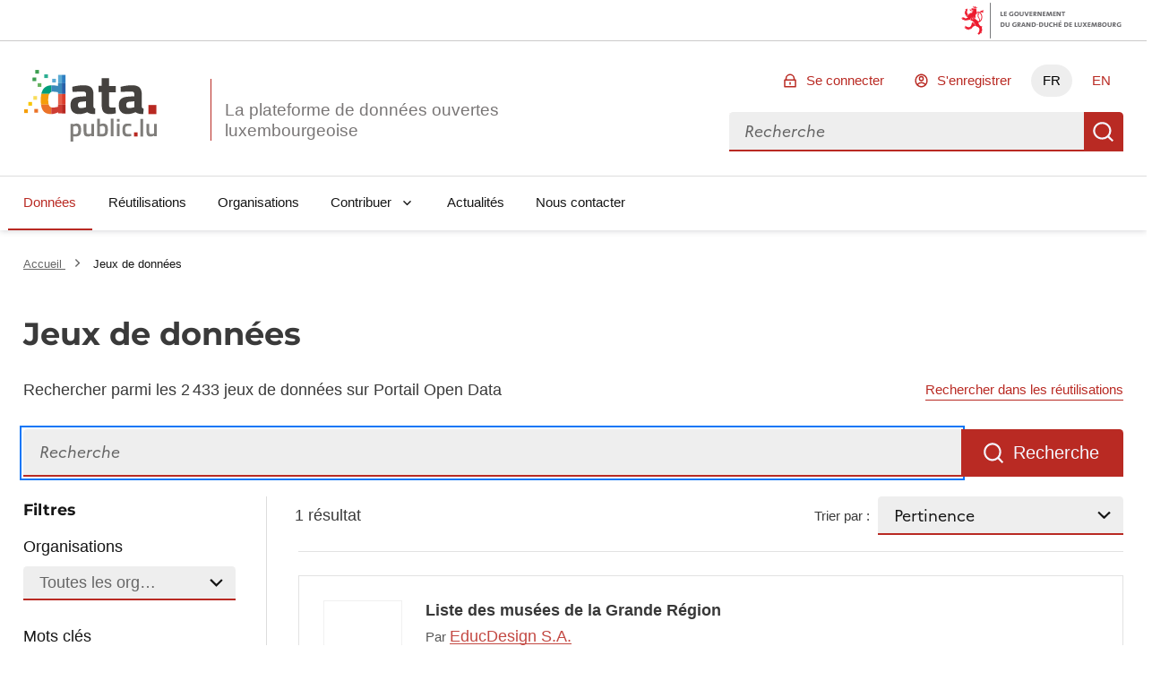

--- FILE ---
content_type: image/svg+xml; charset=utf-8
request_url: https://data.public.lu/_themes/themelu/assets/magnifying_glass.svg
body_size: 24599
content:
<svg width="84" height="105" viewBox="0 0 84 105" fill="none" xmlns="http://www.w3.org/2000/svg">
<path d="M23.8994 68.1744C22.7606 66.7576 21.6267 65.4978 20.663 64.1212C16.8395 58.7539 15.0651 52.1945 15.6612 45.6315C16.3778 36.6724 20.3852 29.4151 27.5035 23.9596C33.7394 19.1899 40.8497 17.2173 48.6641 18.1586C56.1878 19.046 62.2896 22.573 67.0628 28.4809C71.3244 33.7537 73.1871 39.807 73.1479 46.5041C73.0575 58.5751 65.2848 69.6775 53.9173 73.9983C48.2562 76.2068 42.0365 76.5434 36.1701 74.9588C35.4381 74.7669 35.0921 74.9489 34.7074 75.5252C32.0396 79.5467 29.3249 83.5352 26.6682 87.5619C24.9786 90.1192 23.3982 92.744 21.6979 95.2922C20.2681 97.4695 18.7478 99.5853 17.1708 101.651C16.5132 102.522 15.709 103.271 14.7944 103.866C14.0903 104.346 13.2698 104.627 12.4193 104.68C11.5688 104.733 10.7196 104.556 9.96128 104.168C8.58816 103.514 7.39394 102.537 6.48089 101.321C5.19744 99.6058 4.94664 97.7542 5.90201 95.8532C6.9207 93.8464 7.93896 91.8434 9.15974 89.9464C11.7222 85.9007 14.344 81.8934 17.0252 77.9243C19.0376 74.9516 21.1955 72.0704 23.2839 69.1496C23.4806 68.8405 23.684 68.5087 23.8994 68.1744ZM70.3939 48.8028C70.4279 48.2829 70.4532 47.9691 70.4726 47.6391C70.8624 41.218 69.2206 35.2807 65.2318 30.3138C58.7307 22.2158 50.0923 19.1442 39.9103 21.1377C26.9755 23.6628 17.5305 35.651 18.2288 49.1562C18.9902 64.049 31.8471 74.9142 46.627 73.0876C54.7791 72.0942 61.1555 67.9901 65.8261 61.2763C68.3781 57.5712 69.9496 53.2798 70.3939 48.8028V48.8028ZM25.9298 70.0208C24.471 71.9797 22.9667 73.8941 21.5823 75.8852C17.618 81.5836 13.6465 87.2772 10.1467 93.2807C9.40611 94.554 8.8082 95.9106 8.17784 97.2438C7.98974 97.6477 7.92435 98.098 7.98983 98.5388C8.05531 98.9795 8.24876 99.3913 8.54617 99.7231C8.87057 100.141 9.23667 100.525 9.63879 100.869C11.5005 102.488 12.9785 102.389 14.6674 100.566C14.8318 100.387 14.9847 100.197 15.1254 99.9987C17.009 97.2884 18.9621 94.5863 20.7979 91.8508C22.2647 89.6583 23.5722 87.3571 25.0138 85.146C26.9257 82.1966 28.9264 79.289 30.89 76.3652C31.4354 75.5537 32.0025 74.7565 32.5585 73.9541L25.9298 70.0208Z" fill="#3558A2"/>
<path d="M78.0142 3.45478C77.3452 5.81177 78.0127 7.67734 79.7027 9.2608C80.6078 10.1065 81.4572 10.9613 82.7081 11.3278C82.9881 11.3872 83.2394 11.5406 83.4202 11.7625C83.601 11.9844 83.7004 12.2614 83.7021 12.5477C83.7234 13.1953 83.3508 13.5697 82.7954 13.8366C80.6933 14.8516 79.031 16.415 77.5031 18.1311C76.6036 19.1276 76.2318 20.3897 75.8581 21.6359C75.5629 22.6137 75.3019 23.5995 75.0299 24.5801C74.7578 25.5607 74.1461 26.0399 73.4132 25.9221C72.6803 25.8044 72.3012 25.1067 72.3133 24.1424C72.3307 22.0722 72.3408 19.9972 72.2639 17.9315C72.1808 15.7517 70.7651 14.6268 68.8777 13.9545C68.4383 13.8349 68.0136 13.6668 67.6114 13.4532C67.3779 13.3236 67.1862 13.1299 67.0591 12.8951C66.9319 12.6602 66.8745 12.3938 66.8936 12.1274C66.9127 11.861 67.0075 11.6056 67.1669 11.3913C67.3262 11.1769 67.5435 11.0126 67.7931 10.9176C68.2439 10.7197 68.719 10.5824 69.2058 10.5094C72.2623 9.95502 74.0423 8.12397 74.7818 5.16925C75.026 4.18147 75.2804 3.1962 75.5449 2.21341C75.6164 1.94151 75.7169 1.67809 75.8448 1.42769C75.9548 1.14531 76.1648 0.913233 76.4348 0.775649C76.7048 0.638064 77.016 0.60458 77.3091 0.681569C77.5983 0.771054 77.8454 0.962113 78.0047 1.21949C78.1641 1.47686 78.225 1.78318 78.1762 2.08194C78.1411 2.57827 78.0602 3.06529 78.0142 3.45478ZM75.9843 9.02944C75.535 9.85485 74.9265 10.583 74.194 11.1717C73.4614 11.7605 72.6194 12.1982 71.7167 12.4595C73.57 13.6204 74.5863 15.0814 74.8096 17.0001C76.3819 15.5043 77.8897 14.0908 79.3533 12.6877L75.9843 9.02944Z" fill="#3558A2"/>
<path d="M70.394 48.8029C69.9404 53.2828 68.358 57.5745 65.7948 61.2766C61.1234 67.9981 54.7441 72.094 46.5959 73.0879C31.8159 74.9144 18.959 64.0493 18.1976 49.1565C17.5109 35.6526 26.9559 23.6644 39.8791 21.138C50.0607 19.1484 58.6995 22.2161 65.2006 30.3141C69.1894 35.281 70.8312 41.2183 70.4414 47.6394C70.4533 47.9692 70.428 48.283 70.394 48.8029ZM41.3851 68.669C44.5436 69.0814 47.7534 68.8342 50.8115 67.9431C63.6711 64.2323 70.5206 50.5812 66.3223 38.407C63.3672 29.8476 55.0525 23.7331 45.9801 23.6444C37.9815 23.569 31.5389 26.7425 26.7689 33.1396C23.0548 38.109 21.6911 43.7701 22.5599 49.9291C23.1779 54.3029 25.0456 58.0929 27.879 61.4847C29.0069 62.8355 30.4069 63.9332 31.9877 64.7063C33.3724 65.3975 34.7115 66.1771 36.0514 66.949C36.8054 67.3859 37.4678 67.9684 38.3906 68.1007C39.3939 68.2464 40.3881 68.4693 41.3851 68.669Z" fill="#EAECF1"/>
<path d="M25.9296 70.0209L32.5815 73.9569C32.0254 74.7593 31.4583 75.5565 30.913 76.3681C28.9494 79.2918 26.9641 82.2012 25.0368 85.1488C23.6029 87.3608 22.2876 89.6611 20.8209 91.8536C18.9833 94.6046 17.0535 97.2742 15.1483 100.002C15.0076 100.2 14.8547 100.39 14.6904 100.569C13.013 102.393 11.5234 102.491 9.66173 100.871C9.2596 100.528 8.89355 100.144 8.56915 99.726C8.27174 99.3942 8.0783 98.9823 8.01282 98.5416C7.94734 98.1009 8.01268 97.6506 8.20078 97.2466C8.83114 95.9134 9.42904 94.5568 10.1696 93.2835C13.6656 87.2796 17.6371 81.586 21.6053 75.888C22.9665 73.8942 24.4709 71.9798 25.9296 70.0209Z" fill="#8DA3D0"/>
<path d="M75.9845 9.02938L79.3535 12.6876C77.8758 14.0773 76.3821 15.5042 74.8098 17C74.5864 15.0813 73.5701 13.6203 71.7169 12.4594C72.6196 12.1981 73.4616 11.7604 74.1941 11.1717C74.9266 10.5829 75.5352 9.85478 75.9845 9.02938V9.02938Z" fill="white"/>
<path d="M41.3851 68.6689C40.3882 68.4692 39.3958 68.2309 38.3921 68.0891C37.4693 67.9568 36.8068 67.3742 36.0529 66.9373C34.7129 66.1654 33.3738 65.3858 31.9891 64.6946C30.4083 63.9216 29.0083 62.8238 27.8805 61.4731C25.047 58.0813 23.1793 54.2912 22.5613 49.9174C21.6925 43.7584 23.0755 38.0996 26.7703 33.128C31.5249 26.7291 37.9829 23.5574 45.9815 23.6328C55.0539 23.7214 63.369 29.832 66.3237 38.3953C70.522 50.5695 63.6687 64.2202 50.813 67.9315C47.7552 68.8267 44.5449 69.0778 41.3851 68.6689V68.6689ZM42.2365 44.8756L41.9636 45.1015C42.1337 45.4288 42.3206 45.7471 42.5236 46.0551C42.8578 46.5363 43.2776 46.9886 43.6354 47.4687C44.1245 48.1285 44.1854 48.7065 43.8504 49.2261C43.4748 49.7814 42.8762 49.9388 42.0547 49.6986L40.9424 49.3836C41.7129 51.9339 43.344 53.354 45.485 54.1969C47.3995 54.9303 49.4369 55.2901 51.4869 55.2567C51.8939 55.2261 52.2995 55.332 52.6397 55.5576C52.9798 55.7833 53.2351 56.1158 53.3652 56.5027C53.4598 56.7289 53.5457 56.9619 53.6239 57.1939C54.2528 59.055 54.8813 60.9199 55.5688 62.9481C59.8637 60.0491 62.7371 56.2396 64.1646 51.3641C65.3596 47.3566 65.2317 43.0707 63.7998 39.1416C63.596 39.2779 63.5187 39.3039 63.481 39.3582C61.5458 42.207 58.8303 43.4507 55.4253 43.2133C54.8938 43.178 54.6851 43.4232 54.4504 43.8217C53.2527 45.8543 51.1911 46.4596 49.121 45.281C48.1713 44.6882 47.2735 44.016 46.4373 43.2714C45.889 42.8158 45.447 42.2202 44.649 42.0908C44.624 42.3029 44.5516 42.4195 44.6008 42.4996C44.861 43.0777 45.1424 43.6426 45.4074 44.2135C45.7819 45.0162 45.6674 45.7221 45.1028 46.1325C44.5383 46.543 43.8719 46.4252 43.2153 45.7926C42.8883 45.4491 42.5549 45.1595 42.2288 44.8747L42.2365 44.8756ZM44.1378 34.7229C43.8178 35.1817 43.6612 35.4486 43.4558 35.6981C42.7267 36.7664 41.7407 37.6343 40.5885 38.2219C39.4363 38.8095 38.1548 39.0981 36.8619 39.061C35.5142 39.0506 35.5169 39.0275 34.9476 40.2741C34.8741 40.4335 34.8189 40.603 34.7381 40.7577C34.5591 41.0787 34.4653 41.4403 34.4657 41.808C34.4662 42.1756 34.5608 42.537 34.7407 42.8576C35.7853 45.0726 35.7738 47.3586 34.9492 49.6425C34.8009 50.0707 34.6304 50.4885 34.4431 50.9826C36.9791 52.4547 38.1913 54.8732 39.3385 57.3467C40.3065 59.4158 41.2977 61.4877 42.2426 63.5541C42.6028 64.3786 42.8677 65.2153 43.2211 66.1641C46.3041 66.3767 49.3937 65.8597 52.2395 64.6551C53.0084 64.3352 53.1116 64.1558 52.8691 63.3608C52.3801 61.7392 51.8291 60.1454 51.3271 58.5339C51.2795 58.3307 51.1634 58.1501 50.9983 58.0224C50.8332 57.8947 50.6292 57.8277 50.4206 57.8327C49.0978 57.6767 47.7659 57.5 46.4598 57.2365C44.719 56.9084 43.087 56.1529 41.7104 55.0381C39.9951 53.6354 38.7394 51.9507 38.3957 49.6932C38.3008 49.2245 38.328 48.7392 38.4748 48.284C38.6216 47.8289 38.8831 47.4191 39.234 47.0942C39.388 46.9593 39.498 46.7813 39.55 46.5832C39.6019 46.3852 39.5933 46.1761 39.5254 45.983C39.3961 45.293 39.3569 44.5892 39.4087 43.8891C39.5036 42.786 40.1011 42.1957 41.2014 41.9501L41.8377 41.8257C41.9184 41.5733 41.9885 41.343 42.0625 41.1133C42.6615 39.3502 43.9002 38.7925 45.627 39.5005C46.6919 39.969 47.6529 40.6445 48.4541 41.4879C49.051 42.0811 49.7264 42.5896 50.4615 42.9993C51.2322 43.4264 51.7726 43.1539 52.0571 42.3664C51.991 42.2872 51.9153 42.2165 51.8317 42.156C49.6895 41.0221 48.0527 39.1233 47.2471 36.8373C47.1978 36.6294 47.0827 36.443 46.9187 36.306C46.0174 35.793 45.1027 35.2941 44.1301 34.722L44.1378 34.7229ZM55.1333 40.5514C58.4216 40.9822 61.0701 39.2458 61.8742 36.4395C61.9717 36.1601 61.9982 35.8609 61.9515 35.5688C61.9047 35.2767 61.7861 35.0007 61.6063 34.7657C60.1542 32.82 58.4372 31.087 56.5051 29.6168C54.9581 28.3786 53.6471 28.6541 52.1857 29.5413C49.9363 30.9104 48.9565 33.3167 49.7218 35.8116C50.5771 38.6377 52.6342 40.0924 55.1256 40.5505L55.1333 40.5514ZM27.4596 56.0903C29.4201 60.685 35.8059 65.2856 40.1436 65.5704C40.1468 65.4672 40.1339 65.3641 40.1053 65.2648C38.6798 62.2346 37.3033 59.1867 35.7995 56.1903C35.3247 55.1586 34.5848 54.2713 33.6552 53.6188C33.1079 53.2532 32.7082 53.1943 32.1872 53.6998C31.2258 54.59 30.079 55.256 28.8293 55.6497C28.4066 55.8188 27.9649 55.9505 27.452 56.0894L27.4596 56.0903ZM25.4041 50.9096C25.577 51.5986 25.6803 52.1151 25.8335 52.6063C26.088 53.4652 26.2645 53.5603 27.1241 53.3997C28.7254 53.0787 30.1688 52.2198 31.2149 50.9657C32.261 49.7116 32.847 48.1375 32.8756 46.5046C32.8961 43.0154 30.2965 40.4254 26.8897 40.5357C26.348 40.554 25.7425 40.549 25.679 41.2531C25.595 42.1973 24.6953 43.1625 25.5831 44.0883C26.471 45.0141 26.4387 45.8509 25.4862 46.5675C24.6712 47.179 24.6905 47.6779 25.6198 48.0534C26.0462 48.1856 26.4932 48.2383 26.9387 48.2089C27.2122 48.2099 27.4834 48.0659 27.7636 48.0443C28.0444 47.9968 28.333 48.0489 28.5795 48.1914C28.8261 48.334 29.0152 48.5582 29.1142 48.8252C29.2244 49.0889 29.2338 49.3839 29.1407 49.6541C29.0475 49.9243 28.8583 50.1508 28.609 50.2905C27.9798 50.5819 27.3178 50.7966 26.6373 50.9299C26.2241 50.9679 25.808 50.9608 25.3964 50.9087L25.4041 50.9096ZM42.2939 31.2953C42.3309 30.6274 42.2348 29.9587 42.0111 29.3282C41.7875 28.6977 41.4407 28.118 40.991 27.6227C40.8074 27.3658 40.5422 27.1787 40.2387 27.0918C39.9351 27.0049 39.6111 27.0233 39.3193 27.144C37.0781 27.8851 34.9693 28.9787 33.0723 30.3836C32.8598 30.5347 32.6888 30.7369 32.575 30.9716C32.4612 31.2062 32.4084 31.4657 32.4213 31.7261C32.4405 32.7165 32.7629 33.6772 33.3452 34.4786C33.9274 35.28 34.7415 35.8835 35.6775 36.2078C38.6657 37.1937 41.8786 34.949 42.2862 31.2944L42.2939 31.2953ZM46.9109 32.9581C47.1131 31.7811 47.5672 30.6616 48.2422 29.6763C48.9172 28.691 49.7971 27.8632 50.8217 27.2495C49.0963 26.264 44.7935 25.8816 43.5543 26.5761C44.319 27.7592 44.7811 29.1121 44.8999 30.5157C44.9285 31.1017 44.7448 31.8307 45.0453 32.2337C45.3457 32.6367 46.0796 32.7467 46.6273 32.9755C46.7196 32.9775 46.8119 32.9714 46.9032 32.9572L46.9109 32.9581ZM33.1512 38.0681C32.4669 37.4231 31.826 36.7336 31.2325 36.0041C30.7332 35.2186 30.2849 34.4017 29.8905 33.5585C28.7353 34.6344 27.4688 36.6198 27.1901 37.8225C29.0253 37.9254 30.7949 38.5405 32.2983 39.598L33.1512 38.0681Z" fill="#3558A2"/>
<path d="M42.2283 44.8747C42.5536 45.1672 42.8878 45.4491 43.204 45.7522C43.8605 46.3849 44.4952 46.5067 45.0915 46.0921C45.6878 45.6776 45.7678 44.9989 45.396 44.1731C45.131 43.6023 44.8497 43.0373 44.5894 42.4592C44.5557 42.381 44.6126 42.2626 44.6377 42.0505C45.4357 42.1798 45.8771 42.7792 46.426 43.2311C47.2582 43.9815 48.1527 44.6599 49.0997 45.259C51.1698 46.4376 53.2314 45.8323 54.4291 43.7997C54.6637 43.4012 54.8725 43.156 55.404 43.1913C58.809 43.4287 61.5245 42.185 63.4597 39.3361C63.4973 39.2819 63.5747 39.2559 63.7784 39.1196C65.2103 43.0487 65.3382 47.3346 64.1432 51.3421C62.7158 56.2176 59.8423 60.0271 55.5474 62.9261C54.8609 60.8901 54.2315 59.033 53.6025 57.1719C53.5244 56.9399 53.4384 56.7069 53.3439 56.4807C53.2138 56.0938 52.9585 55.7613 52.6183 55.5356C52.2782 55.31 51.8725 55.2041 51.4655 55.2347C49.4155 55.268 47.3782 54.9083 45.4637 54.1749C43.3227 53.332 41.6916 51.9119 40.921 49.3616L42.0334 49.6766C42.8577 49.9146 43.4563 49.7571 43.8291 49.2041C44.1618 48.7038 44.1032 48.1065 43.6141 47.4467C43.2563 46.9666 42.8558 46.5166 42.5023 46.0331C42.2993 45.7251 42.1124 45.4068 41.9423 45.0795L42.2283 44.8747Z" fill="white"/>
<path d="M44.1297 34.722C45.1046 35.2749 46.0188 35.7776 46.9088 36.3205C47.0727 36.4576 47.1879 36.644 47.2372 36.8519C48.0428 39.1379 49.6796 41.0367 51.8218 42.1706C51.9054 42.2311 51.9811 42.3017 52.0472 42.381C51.7632 43.1646 51.2205 43.4564 50.4516 43.0139C49.7165 42.6042 49.0411 42.0957 48.4442 41.5024C47.6429 40.6591 46.6819 39.9835 45.6171 39.5151C43.8788 38.8057 42.64 39.3634 42.0526 41.1278C41.9786 41.3576 41.9084 41.5878 41.8278 41.8403L41.1915 41.9647C40.1048 42.2275 39.5091 42.8024 39.3988 43.9037C39.347 44.6037 39.3862 45.3076 39.5155 45.9975C39.5834 46.1907 39.592 46.3997 39.5401 46.5978C39.4881 46.7959 39.3781 46.9738 39.2241 47.1088C38.8732 47.4337 38.6117 47.8434 38.4649 48.2986C38.3181 48.7538 38.2909 49.239 38.3858 49.7078C38.7295 51.9652 39.9852 53.65 41.7005 55.0526C43.0771 56.1675 44.7091 56.9229 46.4498 57.2511C47.756 57.5146 49.0875 57.6951 50.4107 57.8473C50.6193 57.8423 50.8233 57.9092 50.9884 58.0369C51.1535 58.1646 51.2696 58.3453 51.3172 58.5485C51.8178 60.1715 52.3697 61.7576 52.8592 63.3754C53.0999 64.1858 52.9984 64.3498 52.2296 64.6696C49.3838 65.8743 46.2941 66.3913 43.2112 66.1787C42.8578 65.2299 42.5947 64.3777 42.2326 63.5687C41.3032 61.5041 40.2966 59.4304 39.3285 57.3612C38.1823 54.8801 36.9696 52.4654 34.4332 50.9971C34.6205 50.5031 34.791 50.0853 34.9393 49.6571C35.7446 47.3709 35.7754 45.0872 34.7308 42.8722C34.5509 42.5515 34.4563 42.1902 34.4559 41.8225C34.4554 41.4549 34.5492 41.0933 34.7282 40.7722C34.809 40.6175 34.8642 40.4481 34.9377 40.2887C35.507 39.0421 35.5043 39.0652 36.852 39.0756C38.1449 39.1127 39.4264 38.8241 40.5786 38.2365C41.7308 37.6489 42.7168 36.781 43.4459 35.7127C43.6338 35.4455 43.8097 35.1808 44.1297 34.722Z" fill="#EAECF1"/>
<path d="M55.1252 40.5505C52.6353 40.0809 50.5768 38.6377 49.7061 35.8098C48.9407 33.3149 49.9205 30.9086 52.1699 29.5395C53.6313 28.6523 54.9424 28.3769 56.4893 29.615C58.4214 31.0852 60.1384 32.8183 61.5905 34.7639C61.7703 34.9989 61.8889 35.2749 61.9357 35.567C61.9824 35.8592 61.9559 36.1584 61.8584 36.4377C61.062 39.245 58.4135 40.9814 55.1252 40.5505ZM55.415 38.8565C56.1251 38.9568 56.8492 38.8625 57.51 38.5838C58.1708 38.3051 58.7437 37.8523 59.1675 37.2738C59.4194 36.9956 59.5511 36.6291 59.5338 36.2542C59.5165 35.8793 59.3516 35.5265 59.0751 35.2727C58.5383 34.8184 57.8153 34.8817 57.2087 35.5491C56.9971 35.8071 56.7153 35.9982 56.3973 36.0995C56.0794 36.2008 55.739 36.2078 55.4172 36.1198C55.2089 36.0802 54.9966 36.0657 54.7849 36.0765C54.5354 36.0683 54.2898 36.1405 54.0844 36.2824C53.879 36.4243 53.7247 36.6284 53.6441 36.8647C53.5378 37.1123 53.5238 37.3899 53.6047 37.6469C53.6855 37.904 53.856 38.1235 54.0849 38.2656C54.5091 38.5032 54.9543 38.701 55.415 38.8565V38.8565ZM57.2889 31.9849C57.1243 31.9591 56.9562 31.967 56.7947 32.0082C56.6332 32.0493 56.4818 32.1228 56.3496 32.2242C56.2173 32.3256 56.107 32.4527 56.0254 32.598C55.9438 32.7433 55.8925 32.9036 55.8747 33.0693C55.8251 33.4186 55.9152 33.7734 56.1255 34.0566C56.3359 34.3398 56.6495 34.5286 56.9983 34.582C57.3319 34.6165 57.666 34.5212 57.9312 34.3159C58.1964 34.1105 58.3724 33.8109 58.4225 33.4793C58.4521 33.306 58.4457 33.1284 58.4039 32.9577C58.3621 32.7869 58.2858 32.6265 58.1795 32.4865C58.0733 32.3464 57.9394 32.2296 57.7863 32.1434C57.6331 32.0571 57.4638 32.0032 57.2889 31.9849V31.9849ZM53.7576 33.3161C53.5927 33.2909 53.4244 33.299 53.2626 33.3399C53.1008 33.3808 52.9488 33.4536 52.8156 33.5541C52.6824 33.6547 52.5707 33.7808 52.487 33.9252C52.4033 34.0696 52.3494 34.2293 52.3284 34.3948C52.2957 34.5626 52.2974 34.7353 52.3335 34.9023C52.3695 35.0694 52.4391 35.2274 52.538 35.3668C52.637 35.5062 52.7632 35.624 52.9091 35.7131C53.0549 35.8022 53.2173 35.8608 53.3865 35.8853C53.5557 35.9097 53.728 35.8996 53.8931 35.8554C54.0583 35.8112 54.2127 35.734 54.347 35.6284C54.4814 35.5227 54.5929 35.3909 54.6748 35.2409C54.7567 35.0908 54.8073 34.9257 54.8234 34.7556C54.8486 34.591 54.8409 34.4231 54.8008 34.2615C54.7608 34.0999 54.6892 33.9478 54.5902 33.814C54.4911 33.6802 54.3665 33.5673 54.2236 33.4819C54.0808 33.3964 53.9224 33.3401 53.7576 33.3161V33.3161Z" fill="white"/>
<path d="M27.4516 56.0895C27.9663 55.9352 28.4071 55.8112 28.8304 55.6695C30.0802 55.2758 31.227 54.6099 32.1884 53.7196C32.7094 53.2141 33.1091 53.273 33.6563 53.6386C34.5859 54.2911 35.3258 55.1785 35.8007 56.2101C37.2929 59.2052 38.681 62.2545 40.1065 65.2847C40.1351 65.3839 40.148 65.487 40.1448 65.5903C35.7996 65.2694 29.412 60.6842 27.4516 56.0895Z" fill="white"/>
<path d="M25.3962 50.9087C25.8064 50.9549 26.2205 50.9566 26.6311 50.9136C27.3116 50.7803 27.9736 50.5656 28.6029 50.2742C28.8521 50.1345 29.0414 49.908 29.1345 49.6378C29.2276 49.3676 29.2182 49.0726 29.108 48.8089C29.009 48.5419 28.8199 48.3177 28.5734 48.1751C28.3268 48.0326 28.0382 47.9805 27.7574 48.028C27.4772 48.0496 27.2061 48.1936 26.9325 48.1926C26.4871 48.222 26.04 48.1693 25.6137 48.0371C24.6844 47.6616 24.665 47.1627 25.48 46.5512C26.4326 45.8346 26.4226 44.9576 25.577 44.072C24.7313 43.1863 25.5889 42.181 25.6728 41.2368C25.7556 40.535 26.3423 40.5338 26.8835 40.5194C30.2904 40.4091 32.8938 42.9996 32.8694 46.4883C32.8408 48.1212 32.2549 49.6952 31.2087 50.9494C30.1626 52.2035 28.7192 53.0624 27.1179 53.3834C26.2583 53.544 26.0818 53.4489 25.8273 52.59C25.6732 52.1065 25.569 51.5977 25.3962 50.9087ZM30.1052 45.9902C30.153 45.6773 30.0771 45.358 29.8938 45.1C29.7104 44.8419 29.4339 44.6653 29.1227 44.6075C28.7955 44.5523 28.4597 44.6253 28.1851 44.8114C27.9104 44.9975 27.7181 45.2823 27.6481 45.6065C27.5987 45.9325 27.6809 46.2648 27.8766 46.5302C28.0722 46.7956 28.3653 46.9725 28.6913 47.0218C29.0173 47.0712 29.3495 46.989 29.6149 46.7933C29.8804 46.5977 30.0572 46.3046 30.1066 45.9786L30.1052 45.9902Z" fill="white"/>
<path d="M42.2861 31.2944C41.8785 34.949 38.6657 37.1937 35.677 36.2117C34.741 35.8874 33.9269 35.2839 33.3447 34.4825C32.7624 33.6811 32.44 32.7204 32.4208 31.73C32.4079 31.4695 32.4607 31.21 32.5745 30.9754C32.6883 30.7408 32.8593 30.5386 33.0718 30.3875C34.9688 28.9825 37.0776 27.889 39.3188 27.1479C39.6106 27.0271 39.9346 27.0087 40.2382 27.0956C40.5417 27.1826 40.8069 27.3697 40.9905 27.6266C41.4383 28.1219 41.7834 28.7011 42.0058 29.3307C42.2282 29.9603 42.3235 30.6277 42.2861 31.2944V31.2944ZM36.7753 35.6843C37.6944 35.766 38.6127 35.5197 39.3675 34.9891C40.048 34.4907 40.2626 33.7653 39.9111 33.1647C39.5597 32.5642 38.9456 32.4331 38.1457 32.718C37.6888 32.8856 37.2208 33.0211 36.745 33.1237C35.9124 33.2874 35.4727 33.7008 35.4761 34.4011C35.4795 35.1014 36.0059 35.5779 36.7753 35.6843ZM35.115 32.8219C35.2796 32.8432 35.4468 32.8304 35.6063 32.7846C35.7658 32.7387 35.9142 32.6607 36.0424 32.5553C36.1706 32.4499 36.2758 32.3194 36.3516 32.1717C36.4274 32.0241 36.4722 31.8625 36.4832 31.6969C36.5219 31.3637 36.4306 31.0283 36.2285 30.7606C36.0263 30.4928 35.7288 30.3132 35.3977 30.2591C35.0648 30.229 34.7335 30.3306 34.4746 30.542C34.2158 30.7534 34.0501 31.0578 34.0131 31.3899C33.9841 31.7239 34.0816 32.0566 34.2865 32.3219C34.4913 32.5873 34.7884 32.7659 35.1188 32.8224L35.115 32.8219ZM40.0946 30.383C40.1158 30.2359 40.1066 30.086 40.0674 29.9427C40.0283 29.7993 39.9601 29.6656 39.867 29.5497C39.774 29.4338 39.658 29.3384 39.5265 29.2692C39.395 29.2 39.2507 29.1587 39.1025 29.1477C38.9487 29.1262 38.7921 29.1361 38.6422 29.177C38.4924 29.2178 38.3525 29.2887 38.2309 29.3854C38.1093 29.482 38.0086 29.6023 37.935 29.7391C37.8614 29.8758 37.8164 30.0261 37.8026 30.1808C37.7889 30.3355 37.8067 30.4914 37.8551 30.639C37.9035 30.7865 37.9814 30.9227 38.0841 31.0393C38.1867 31.1558 38.312 31.2503 38.4523 31.3169C38.5926 31.3835 38.7449 31.4209 38.9001 31.4268C39.0456 31.439 39.192 31.4219 39.3308 31.3767C39.4696 31.3315 39.5979 31.259 39.7083 31.1635C39.8186 31.0679 39.9088 30.9513 39.9734 30.8204C40.038 30.6895 40.0758 30.547 40.0846 30.4013L40.0946 30.383Z" fill="white"/>
<path d="M55.4151 38.8564C54.9544 38.706 54.5086 38.5134 54.0833 38.281C53.8543 38.1388 53.6839 37.9193 53.603 37.6623C53.5221 37.4052 53.5361 37.1277 53.6424 36.8801C53.723 36.6438 53.8774 36.4396 54.0828 36.2977C54.2882 36.1558 54.5338 36.0837 54.7833 36.0919C54.995 36.081 55.2073 36.0955 55.4155 36.1352C55.7374 36.2232 56.0778 36.2161 56.3957 36.1148C56.7136 36.0136 56.9954 35.8224 57.2071 35.5645C57.8136 34.897 58.5357 34.8415 59.0735 35.2881C59.35 35.5418 59.5149 35.8946 59.5322 36.2695C59.5495 36.6444 59.4178 37.0109 59.1659 37.2891C58.7404 37.8646 58.167 38.3141 57.5067 38.5901C56.8463 38.866 56.1236 38.9581 55.4151 38.8564V38.8564Z" fill="#3558A2"/>
<path d="M57.2888 31.985C57.4637 32.0032 57.6329 32.0572 57.7861 32.1434C57.9393 32.2297 58.0731 32.3465 58.1794 32.4865C58.2856 32.6266 58.362 32.787 58.4038 32.9577C58.4456 33.1285 58.4519 33.306 58.4224 33.4793C58.3722 33.811 58.1963 34.1106 57.9311 34.3159C57.6659 34.5213 57.3318 34.6166 56.9981 34.5821C56.6494 34.5287 56.3358 34.3399 56.1254 34.0567C55.915 33.7734 55.8249 33.4186 55.8746 33.0694C55.8924 32.9037 55.9436 32.7433 56.0253 32.5981C56.1069 32.4528 56.2172 32.3256 56.3494 32.2242C56.4817 32.1229 56.6331 32.0494 56.7945 32.0082C56.956 31.9671 57.1242 31.9592 57.2888 31.985V31.985Z" fill="#3558A2"/>
<path d="M53.7577 33.3161C53.9224 33.3401 54.0808 33.3964 54.2237 33.4819C54.3666 33.5673 54.4912 33.6802 54.5902 33.814C54.6893 33.9478 54.7609 34.0999 54.8009 34.2615C54.8409 34.4231 54.8486 34.591 54.8235 34.7556C54.8073 34.9257 54.7568 35.0908 54.6749 35.2409C54.593 35.3909 54.4815 35.5227 54.3471 35.6284C54.2127 35.734 54.0583 35.8112 53.8932 35.8554C53.7281 35.8996 53.5557 35.9097 53.3866 35.8853C53.2174 35.8608 53.055 35.8022 52.9091 35.7131C52.7633 35.624 52.637 35.5062 52.5381 35.3668C52.4392 35.2274 52.3696 35.0694 52.3335 34.9023C52.2975 34.7353 52.2958 34.5626 52.3285 34.3948C52.3495 34.2293 52.4034 34.0696 52.4871 33.9252C52.5707 33.7808 52.6825 33.6547 52.8157 33.5541C52.9489 33.4536 53.1008 33.3808 53.2626 33.3399C53.4244 33.299 53.5927 33.2909 53.7577 33.3161V33.3161Z" fill="#3558A2"/>
<path d="M30.107 45.9748C30.0577 46.3008 29.8808 46.5939 29.6154 46.7895C29.35 46.9852 29.0177 47.0673 28.6917 47.018C28.3657 46.9687 28.0726 46.7918 27.877 46.5264C27.6814 46.261 27.5992 45.9287 27.6485 45.6027C27.7185 45.2785 27.9109 44.9937 28.1855 44.8076C28.4601 44.6215 28.796 44.5485 29.1231 44.6037C29.4323 44.6612 29.7072 44.836 29.8906 45.0915C30.0739 45.347 30.1515 45.6635 30.107 45.9748V45.9748Z" fill="#3558A2"/>
<path d="M36.775 35.6843C36.0038 35.5934 35.4756 35.0658 35.4758 34.4011C35.476 33.7365 35.9131 33.2797 36.7447 33.1237C37.2205 33.0211 37.6885 32.8856 38.1454 32.718C38.9622 32.4234 39.5696 32.5771 39.9109 33.1648C40.2521 33.7524 40.0477 34.4907 39.3672 34.9891C38.6124 35.5197 37.6941 35.766 36.775 35.6843V35.6843Z" fill="#3558A2"/>
<path d="M35.1184 32.8223C34.7887 32.765 34.4926 32.5861 34.2886 32.3209C34.0846 32.0557 33.9875 31.7237 34.0165 31.3904C34.0535 31.0582 34.2192 30.7538 34.478 30.5424C34.7369 30.331 35.0682 30.2294 35.4011 30.2595C35.7322 30.3136 36.0297 30.4932 36.2319 30.761C36.434 31.0287 36.5253 31.3641 36.4866 31.6973C36.4756 31.8629 36.4308 32.0245 36.355 32.1722C36.2792 32.3198 36.174 32.4503 36.0458 32.5557C35.9176 32.6611 35.7691 32.7392 35.6096 32.785C35.4501 32.8309 35.283 32.8436 35.1184 32.8223V32.8223Z" fill="#3558A2"/>
<path d="M40.0844 30.4014C40.0766 30.5485 40.0391 30.6925 39.9744 30.8248C39.9096 30.9571 39.8188 31.0749 39.7074 31.1713C39.596 31.2677 39.4663 31.3406 39.3261 31.3857C39.1859 31.4308 39.038 31.4471 38.8913 31.4337C38.7361 31.4278 38.5837 31.3904 38.4435 31.3238C38.3032 31.2572 38.1779 31.1627 38.0752 31.0462C37.9726 30.9297 37.8947 30.7934 37.8463 30.6459C37.7979 30.4983 37.7801 30.3424 37.7938 30.1877C37.8075 30.033 37.8525 29.8827 37.9262 29.746C37.9998 29.6092 38.1005 29.4889 38.2221 29.3923C38.3436 29.2956 38.4836 29.2247 38.6334 29.1839C38.7833 29.143 38.9398 29.1331 39.0936 29.1546C39.2428 29.1656 39.3882 29.2074 39.5204 29.2774C39.6527 29.3473 39.769 29.4439 39.8621 29.561C39.9551 29.6782 40.023 29.8133 40.0612 29.958C40.0995 30.1026 40.1074 30.2536 40.0844 30.4014Z" fill="#3558A2"/>
</svg>


--- FILE ---
content_type: image/svg+xml; charset=utf-8
request_url: https://data.public.lu/_themes/themelu/assets/close-circle-line.svg
body_size: 342
content:
<svg xmlns="http://www.w3.org/2000/svg" viewBox="0 0 24 24" width="24" height="24"><path d="M12 22C6.48 22 2 17.52 2 12S6.48 2 12 2s10 4.48 10 10-4.48 10-10 10zm0-2c4.42 0 8-3.58 8-8s-3.58-8-8-8-8 3.58-8 8 3.58 8 8 8zm0-9.4 2.83-2.84 1.4 1.4L13.42 12l2.84 2.83-1.4 1.4L12 13.42l-2.83 2.84-1.4-1.4L10.58 12 7.75 9.17l1.4-1.4L12 10.58z"/></svg>